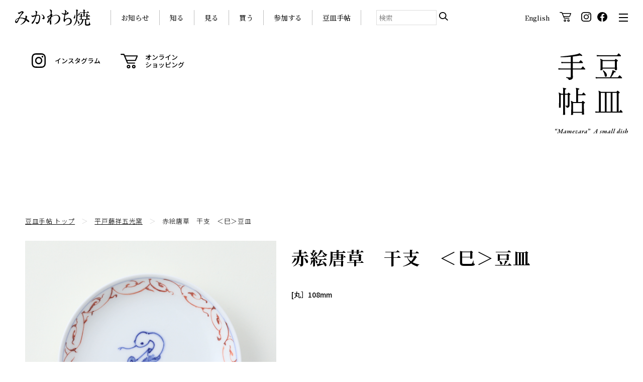

--- FILE ---
content_type: text/html; charset=UTF-8
request_url: https://www.mikawachiware.or.jp/mamezara/11-22/
body_size: 32649
content:
<!DOCTYPE html>
<html lang="ja">
<head>
<!-- Global site tag (gtag.js) - Google Analytics -->
<script async src="https://www.googletagmanager.com/gtag/js?id=G-M85WQDLCY1"></script>
<script>
  window.dataLayer = window.dataLayer || [];
  function gtag(){dataLayer.push(arguments);}
  gtag('js', new Date());

  gtag('config', 'G-M85WQDLCY1');
</script>
<!-- Global site tag (gtag.js) - Google Analytics -->
<script async src="https://www.googletagmanager.com/gtag/js?id=G-YW9GF7NN02"></script>
<script>
  window.dataLayer = window.dataLayer || [];
  function gtag(){dataLayer.push(arguments);}
  gtag('js', new Date());

  gtag('config', 'G-YW9GF7NN02');
</script>
  <meta name="viewport" content="width=device-width">
  <meta http-equiv="Content-Type" content="text/html; charset=utf-8">

  <link rel="start" href="みかわち焼 三川内焼- 総合サイト" title="みかわち焼 三川内焼- 総合サイト">

<!-- Favicon -->
<link rel="apple-touch-icon" sizes="180x180" href="/favicon/apple-touch-icon.png">
<link rel="icon" type="image/png" sizes="32x32" href="/favicon/favicon-32x32.png">
<link rel="icon" type="image/png" sizes="16x16" href="/favicon/favicon-16x16.png">
<link rel="manifest" href="/favicon/site.webmanifest">
<link rel="mask-icon" href="/favicon/safari-pinned-tab.svg" color="#5bbad5">
<meta name="msapplication-TileColor" content="#da532c">
<meta name="theme-color" content="#ffffff">


  <!-- OGP -->
  <meta name="description" content="19世紀、｢Hirado｣（平戸焼）の名で ヨーロッパを魅了した、長崎デザイン。">
  <meta property="og:url" content="みかわち焼 三川内焼- 総合サイト">
  <meta property="og:type" content="website">
  <meta property="og:image" content="https://www.mikawachiware.or.jp/wp/wp-content/themes/mikawachi/assets/images/ogp.jpg">
  <meta property="og:description" content="19世紀、｢Hirado｣（平戸焼）の名で ヨーロッパを魅了した、長崎デザイン。">
  <meta name="twitter:description" content="19世紀、｢Hirado｣（平戸焼）の名で ヨーロッパを魅了した、長崎デザイン。">
  <meta name="twitter:image" content="https://www.mikawachiware.or.jp/wp/wp-content/themes/mikawachi/assets/images/ogp.jpg">

  <!-- title -->
  		<meta property="og:title" content="赤絵唐草　干支　＜巳＞豆皿 ｜  みかわち焼 三川内焼- 総合サイト">
		<meta name="twitter:title" content="赤絵唐草　干支　＜巳＞豆皿 ｜  みかわち焼 三川内焼- 総合サイト">
		<title>赤絵唐草　干支　＜巳＞豆皿 ｜ みかわち焼 三川内焼- 総合サイト</title>
  	<link rel="stylesheet" href="https://www.mikawachiware.or.jp/wp/wp-content/themes/mikawachi/assets/css/main.css?ver=1768700400" type="text/css">
	<link rel="stylesheet" href="https://www.mikawachiware.or.jp/wp/wp-content/themes/mikawachi/assets/css/OnlineShop.css" type="text/css">
	<link rel="stylesheet" href="https://www.mikawachiware.or.jp/wp/wp-content/themes/mikawachi/assets/css/Customize.css" type="text/css">
	<script src="https://www.mikawachiware.or.jp/wp/wp-content/themes/mikawachi/assets/js/lib/lazysizes.min.js"></script>
	<script>
    window.lazySizesConfig = {
      addClasses: true
    };
	</script>

	<script src="https://cdn.jsdelivr.net/npm/jquery@3.5.1/dist/jquery.min.js"></script>

    <link rel="stylesheet" href="https://www.mikawachiware.or.jp/wp/wp-content/themes/mikawachi/assets/css/lity.css">
    <script src="https://www.mikawachiware.or.jp/wp/wp-content/themes/mikawachi/assets/js/lib/lity.js"></script>
    
	<link rel="stylesheet" href="https://cdn.jsdelivr.net/gh/fancyapps/fancybox@3.5.7/dist/jquery.fancybox.min.css" />
	<script src="https://cdn.jsdelivr.net/gh/fancyapps/fancybox@3.5.7/dist/jquery.fancybox.min.js"></script>
  <meta name='robots' content='max-image-preview:large' />
<link rel="alternate" title="oEmbed (JSON)" type="application/json+oembed" href="https://www.mikawachiware.or.jp/wp-json/oembed/1.0/embed?url=https%3A%2F%2Fwww.mikawachiware.or.jp%2Fmamezara%2F11-22%2F" />
<link rel="alternate" title="oEmbed (XML)" type="text/xml+oembed" href="https://www.mikawachiware.or.jp/wp-json/oembed/1.0/embed?url=https%3A%2F%2Fwww.mikawachiware.or.jp%2Fmamezara%2F11-22%2F&#038;format=xml" />
<style id='wp-img-auto-sizes-contain-inline-css' type='text/css'>
img:is([sizes=auto i],[sizes^="auto," i]){contain-intrinsic-size:3000px 1500px}
/*# sourceURL=wp-img-auto-sizes-contain-inline-css */
</style>
<style id='wp-emoji-styles-inline-css' type='text/css'>

	img.wp-smiley, img.emoji {
		display: inline !important;
		border: none !important;
		box-shadow: none !important;
		height: 1em !important;
		width: 1em !important;
		margin: 0 0.07em !important;
		vertical-align: -0.1em !important;
		background: none !important;
		padding: 0 !important;
	}
/*# sourceURL=wp-emoji-styles-inline-css */
</style>
<style id='wp-block-library-inline-css' type='text/css'>
:root{--wp-block-synced-color:#7a00df;--wp-block-synced-color--rgb:122,0,223;--wp-bound-block-color:var(--wp-block-synced-color);--wp-editor-canvas-background:#ddd;--wp-admin-theme-color:#007cba;--wp-admin-theme-color--rgb:0,124,186;--wp-admin-theme-color-darker-10:#006ba1;--wp-admin-theme-color-darker-10--rgb:0,107,160.5;--wp-admin-theme-color-darker-20:#005a87;--wp-admin-theme-color-darker-20--rgb:0,90,135;--wp-admin-border-width-focus:2px}@media (min-resolution:192dpi){:root{--wp-admin-border-width-focus:1.5px}}.wp-element-button{cursor:pointer}:root .has-very-light-gray-background-color{background-color:#eee}:root .has-very-dark-gray-background-color{background-color:#313131}:root .has-very-light-gray-color{color:#eee}:root .has-very-dark-gray-color{color:#313131}:root .has-vivid-green-cyan-to-vivid-cyan-blue-gradient-background{background:linear-gradient(135deg,#00d084,#0693e3)}:root .has-purple-crush-gradient-background{background:linear-gradient(135deg,#34e2e4,#4721fb 50%,#ab1dfe)}:root .has-hazy-dawn-gradient-background{background:linear-gradient(135deg,#faaca8,#dad0ec)}:root .has-subdued-olive-gradient-background{background:linear-gradient(135deg,#fafae1,#67a671)}:root .has-atomic-cream-gradient-background{background:linear-gradient(135deg,#fdd79a,#004a59)}:root .has-nightshade-gradient-background{background:linear-gradient(135deg,#330968,#31cdcf)}:root .has-midnight-gradient-background{background:linear-gradient(135deg,#020381,#2874fc)}:root{--wp--preset--font-size--normal:16px;--wp--preset--font-size--huge:42px}.has-regular-font-size{font-size:1em}.has-larger-font-size{font-size:2.625em}.has-normal-font-size{font-size:var(--wp--preset--font-size--normal)}.has-huge-font-size{font-size:var(--wp--preset--font-size--huge)}.has-text-align-center{text-align:center}.has-text-align-left{text-align:left}.has-text-align-right{text-align:right}.has-fit-text{white-space:nowrap!important}#end-resizable-editor-section{display:none}.aligncenter{clear:both}.items-justified-left{justify-content:flex-start}.items-justified-center{justify-content:center}.items-justified-right{justify-content:flex-end}.items-justified-space-between{justify-content:space-between}.screen-reader-text{border:0;clip-path:inset(50%);height:1px;margin:-1px;overflow:hidden;padding:0;position:absolute;width:1px;word-wrap:normal!important}.screen-reader-text:focus{background-color:#ddd;clip-path:none;color:#444;display:block;font-size:1em;height:auto;left:5px;line-height:normal;padding:15px 23px 14px;text-decoration:none;top:5px;width:auto;z-index:100000}html :where(.has-border-color){border-style:solid}html :where([style*=border-top-color]){border-top-style:solid}html :where([style*=border-right-color]){border-right-style:solid}html :where([style*=border-bottom-color]){border-bottom-style:solid}html :where([style*=border-left-color]){border-left-style:solid}html :where([style*=border-width]){border-style:solid}html :where([style*=border-top-width]){border-top-style:solid}html :where([style*=border-right-width]){border-right-style:solid}html :where([style*=border-bottom-width]){border-bottom-style:solid}html :where([style*=border-left-width]){border-left-style:solid}html :where(img[class*=wp-image-]){height:auto;max-width:100%}:where(figure){margin:0 0 1em}html :where(.is-position-sticky){--wp-admin--admin-bar--position-offset:var(--wp-admin--admin-bar--height,0px)}@media screen and (max-width:600px){html :where(.is-position-sticky){--wp-admin--admin-bar--position-offset:0px}}

/*# sourceURL=wp-block-library-inline-css */
</style><style id='global-styles-inline-css' type='text/css'>
:root{--wp--preset--aspect-ratio--square: 1;--wp--preset--aspect-ratio--4-3: 4/3;--wp--preset--aspect-ratio--3-4: 3/4;--wp--preset--aspect-ratio--3-2: 3/2;--wp--preset--aspect-ratio--2-3: 2/3;--wp--preset--aspect-ratio--16-9: 16/9;--wp--preset--aspect-ratio--9-16: 9/16;--wp--preset--color--black: #000000;--wp--preset--color--cyan-bluish-gray: #abb8c3;--wp--preset--color--white: #ffffff;--wp--preset--color--pale-pink: #f78da7;--wp--preset--color--vivid-red: #cf2e2e;--wp--preset--color--luminous-vivid-orange: #ff6900;--wp--preset--color--luminous-vivid-amber: #fcb900;--wp--preset--color--light-green-cyan: #7bdcb5;--wp--preset--color--vivid-green-cyan: #00d084;--wp--preset--color--pale-cyan-blue: #8ed1fc;--wp--preset--color--vivid-cyan-blue: #0693e3;--wp--preset--color--vivid-purple: #9b51e0;--wp--preset--gradient--vivid-cyan-blue-to-vivid-purple: linear-gradient(135deg,rgb(6,147,227) 0%,rgb(155,81,224) 100%);--wp--preset--gradient--light-green-cyan-to-vivid-green-cyan: linear-gradient(135deg,rgb(122,220,180) 0%,rgb(0,208,130) 100%);--wp--preset--gradient--luminous-vivid-amber-to-luminous-vivid-orange: linear-gradient(135deg,rgb(252,185,0) 0%,rgb(255,105,0) 100%);--wp--preset--gradient--luminous-vivid-orange-to-vivid-red: linear-gradient(135deg,rgb(255,105,0) 0%,rgb(207,46,46) 100%);--wp--preset--gradient--very-light-gray-to-cyan-bluish-gray: linear-gradient(135deg,rgb(238,238,238) 0%,rgb(169,184,195) 100%);--wp--preset--gradient--cool-to-warm-spectrum: linear-gradient(135deg,rgb(74,234,220) 0%,rgb(151,120,209) 20%,rgb(207,42,186) 40%,rgb(238,44,130) 60%,rgb(251,105,98) 80%,rgb(254,248,76) 100%);--wp--preset--gradient--blush-light-purple: linear-gradient(135deg,rgb(255,206,236) 0%,rgb(152,150,240) 100%);--wp--preset--gradient--blush-bordeaux: linear-gradient(135deg,rgb(254,205,165) 0%,rgb(254,45,45) 50%,rgb(107,0,62) 100%);--wp--preset--gradient--luminous-dusk: linear-gradient(135deg,rgb(255,203,112) 0%,rgb(199,81,192) 50%,rgb(65,88,208) 100%);--wp--preset--gradient--pale-ocean: linear-gradient(135deg,rgb(255,245,203) 0%,rgb(182,227,212) 50%,rgb(51,167,181) 100%);--wp--preset--gradient--electric-grass: linear-gradient(135deg,rgb(202,248,128) 0%,rgb(113,206,126) 100%);--wp--preset--gradient--midnight: linear-gradient(135deg,rgb(2,3,129) 0%,rgb(40,116,252) 100%);--wp--preset--font-size--small: 13px;--wp--preset--font-size--medium: 20px;--wp--preset--font-size--large: 36px;--wp--preset--font-size--x-large: 42px;--wp--preset--spacing--20: 0.44rem;--wp--preset--spacing--30: 0.67rem;--wp--preset--spacing--40: 1rem;--wp--preset--spacing--50: 1.5rem;--wp--preset--spacing--60: 2.25rem;--wp--preset--spacing--70: 3.38rem;--wp--preset--spacing--80: 5.06rem;--wp--preset--shadow--natural: 6px 6px 9px rgba(0, 0, 0, 0.2);--wp--preset--shadow--deep: 12px 12px 50px rgba(0, 0, 0, 0.4);--wp--preset--shadow--sharp: 6px 6px 0px rgba(0, 0, 0, 0.2);--wp--preset--shadow--outlined: 6px 6px 0px -3px rgb(255, 255, 255), 6px 6px rgb(0, 0, 0);--wp--preset--shadow--crisp: 6px 6px 0px rgb(0, 0, 0);}:where(.is-layout-flex){gap: 0.5em;}:where(.is-layout-grid){gap: 0.5em;}body .is-layout-flex{display: flex;}.is-layout-flex{flex-wrap: wrap;align-items: center;}.is-layout-flex > :is(*, div){margin: 0;}body .is-layout-grid{display: grid;}.is-layout-grid > :is(*, div){margin: 0;}:where(.wp-block-columns.is-layout-flex){gap: 2em;}:where(.wp-block-columns.is-layout-grid){gap: 2em;}:where(.wp-block-post-template.is-layout-flex){gap: 1.25em;}:where(.wp-block-post-template.is-layout-grid){gap: 1.25em;}.has-black-color{color: var(--wp--preset--color--black) !important;}.has-cyan-bluish-gray-color{color: var(--wp--preset--color--cyan-bluish-gray) !important;}.has-white-color{color: var(--wp--preset--color--white) !important;}.has-pale-pink-color{color: var(--wp--preset--color--pale-pink) !important;}.has-vivid-red-color{color: var(--wp--preset--color--vivid-red) !important;}.has-luminous-vivid-orange-color{color: var(--wp--preset--color--luminous-vivid-orange) !important;}.has-luminous-vivid-amber-color{color: var(--wp--preset--color--luminous-vivid-amber) !important;}.has-light-green-cyan-color{color: var(--wp--preset--color--light-green-cyan) !important;}.has-vivid-green-cyan-color{color: var(--wp--preset--color--vivid-green-cyan) !important;}.has-pale-cyan-blue-color{color: var(--wp--preset--color--pale-cyan-blue) !important;}.has-vivid-cyan-blue-color{color: var(--wp--preset--color--vivid-cyan-blue) !important;}.has-vivid-purple-color{color: var(--wp--preset--color--vivid-purple) !important;}.has-black-background-color{background-color: var(--wp--preset--color--black) !important;}.has-cyan-bluish-gray-background-color{background-color: var(--wp--preset--color--cyan-bluish-gray) !important;}.has-white-background-color{background-color: var(--wp--preset--color--white) !important;}.has-pale-pink-background-color{background-color: var(--wp--preset--color--pale-pink) !important;}.has-vivid-red-background-color{background-color: var(--wp--preset--color--vivid-red) !important;}.has-luminous-vivid-orange-background-color{background-color: var(--wp--preset--color--luminous-vivid-orange) !important;}.has-luminous-vivid-amber-background-color{background-color: var(--wp--preset--color--luminous-vivid-amber) !important;}.has-light-green-cyan-background-color{background-color: var(--wp--preset--color--light-green-cyan) !important;}.has-vivid-green-cyan-background-color{background-color: var(--wp--preset--color--vivid-green-cyan) !important;}.has-pale-cyan-blue-background-color{background-color: var(--wp--preset--color--pale-cyan-blue) !important;}.has-vivid-cyan-blue-background-color{background-color: var(--wp--preset--color--vivid-cyan-blue) !important;}.has-vivid-purple-background-color{background-color: var(--wp--preset--color--vivid-purple) !important;}.has-black-border-color{border-color: var(--wp--preset--color--black) !important;}.has-cyan-bluish-gray-border-color{border-color: var(--wp--preset--color--cyan-bluish-gray) !important;}.has-white-border-color{border-color: var(--wp--preset--color--white) !important;}.has-pale-pink-border-color{border-color: var(--wp--preset--color--pale-pink) !important;}.has-vivid-red-border-color{border-color: var(--wp--preset--color--vivid-red) !important;}.has-luminous-vivid-orange-border-color{border-color: var(--wp--preset--color--luminous-vivid-orange) !important;}.has-luminous-vivid-amber-border-color{border-color: var(--wp--preset--color--luminous-vivid-amber) !important;}.has-light-green-cyan-border-color{border-color: var(--wp--preset--color--light-green-cyan) !important;}.has-vivid-green-cyan-border-color{border-color: var(--wp--preset--color--vivid-green-cyan) !important;}.has-pale-cyan-blue-border-color{border-color: var(--wp--preset--color--pale-cyan-blue) !important;}.has-vivid-cyan-blue-border-color{border-color: var(--wp--preset--color--vivid-cyan-blue) !important;}.has-vivid-purple-border-color{border-color: var(--wp--preset--color--vivid-purple) !important;}.has-vivid-cyan-blue-to-vivid-purple-gradient-background{background: var(--wp--preset--gradient--vivid-cyan-blue-to-vivid-purple) !important;}.has-light-green-cyan-to-vivid-green-cyan-gradient-background{background: var(--wp--preset--gradient--light-green-cyan-to-vivid-green-cyan) !important;}.has-luminous-vivid-amber-to-luminous-vivid-orange-gradient-background{background: var(--wp--preset--gradient--luminous-vivid-amber-to-luminous-vivid-orange) !important;}.has-luminous-vivid-orange-to-vivid-red-gradient-background{background: var(--wp--preset--gradient--luminous-vivid-orange-to-vivid-red) !important;}.has-very-light-gray-to-cyan-bluish-gray-gradient-background{background: var(--wp--preset--gradient--very-light-gray-to-cyan-bluish-gray) !important;}.has-cool-to-warm-spectrum-gradient-background{background: var(--wp--preset--gradient--cool-to-warm-spectrum) !important;}.has-blush-light-purple-gradient-background{background: var(--wp--preset--gradient--blush-light-purple) !important;}.has-blush-bordeaux-gradient-background{background: var(--wp--preset--gradient--blush-bordeaux) !important;}.has-luminous-dusk-gradient-background{background: var(--wp--preset--gradient--luminous-dusk) !important;}.has-pale-ocean-gradient-background{background: var(--wp--preset--gradient--pale-ocean) !important;}.has-electric-grass-gradient-background{background: var(--wp--preset--gradient--electric-grass) !important;}.has-midnight-gradient-background{background: var(--wp--preset--gradient--midnight) !important;}.has-small-font-size{font-size: var(--wp--preset--font-size--small) !important;}.has-medium-font-size{font-size: var(--wp--preset--font-size--medium) !important;}.has-large-font-size{font-size: var(--wp--preset--font-size--large) !important;}.has-x-large-font-size{font-size: var(--wp--preset--font-size--x-large) !important;}
/*# sourceURL=global-styles-inline-css */
</style>

<style id='classic-theme-styles-inline-css' type='text/css'>
/*! This file is auto-generated */
.wp-block-button__link{color:#fff;background-color:#32373c;border-radius:9999px;box-shadow:none;text-decoration:none;padding:calc(.667em + 2px) calc(1.333em + 2px);font-size:1.125em}.wp-block-file__button{background:#32373c;color:#fff;text-decoration:none}
/*# sourceURL=/wp-includes/css/classic-themes.min.css */
</style>
<link rel="https://api.w.org/" href="https://www.mikawachiware.or.jp/wp-json/" /><link rel="alternate" title="JSON" type="application/json" href="https://www.mikawachiware.or.jp/wp-json/wp/v2/mamezara/2862" /><meta name="generator" content="WordPress 6.9" />
<link rel="canonical" href="https://www.mikawachiware.or.jp/mamezara/11-22/" />
<link rel='shortlink' href='https://www.mikawachiware.or.jp/?p=2862' />
</head>
<body>
<header class="Header">
  <h1 class="Header_logo">
		<a href="/">
			<img src="https://www.mikawachiware.or.jp/wp/wp-content/themes/mikawachi/assets/images/Logo_main.svg" alt="みかわち焼き">
		</a>
	</h1>

	<nav class="Header_nav">
		<ul>
      <li><a href="/knowledge/">お知らせ</a></li>
<li><a href="/learn/index/">知る</a></li>
<li><a href="/information/index/">見る</a></li>
<li><a href="/shopping/">買う</a></li>
<li><a href="/join/index/">参加する</a></li>
<li><a href="/mamezara/">豆皿手帖</a></li>		</ul>
	</nav><!-- //.Header_nav -->

	<div class="Header_search">
		<form method="get" id="searchform" action="https://www.mikawachiware.or.jp">
			<input type="text" name="s" id="s" placeholder="検索" value=""/>
			<button type="submit">
				<img src="https://www.mikawachiware.or.jp/wp/wp-content/themes/mikawachi/assets/images/icon_search.svg" alt="検索">
			</button>
		</form>
	</div><!-- //.Header_search -->
	<div class="Header_link">
		<ul>
			<li class="__english">
				<a href="https://www.mikawachiware.or.jp/en/" target="">
					English
				</a>
			</li>
			<li class="__cart">
				<a href="https://shop-mikawachi-ware.raku-uru.jp/" target="_blank">
					<!--					<span>三川内焼オンライン･ショップ</span>-->
					<i><img src="https://www.mikawachiware.or.jp/wp/wp-content/themes/mikawachi/assets/images/icon_cart.svg" alt=""></i>
				</a>
			</li>
			<li class="__instagram">
				<a href="https://www.instagram.com/mikawachi_ware_small_dish/" target="_blank">
					<i><img src="https://www.mikawachiware.or.jp/wp/wp-content/themes/mikawachi/assets/images/icon_instagram.svg" alt="Instagram"></i>
				</a>
			</li>
			<li class="__facebook">
				<a href="https://www.facebook.com/mikawachiyaki/" target="_blank">
					<i><img src="https://www.mikawachiware.or.jp/wp/wp-content/themes/mikawachi/assets/images/icon_facebook.svg" alt="Facebook"></i>
				</a>
			</li>
		</ul>
	</div><!-- //.Header_link -->
	<div class="Header_menuBtn">
		<!--		<b>Menu</b>-->
		<button aria-selected="false">
			<span></span>
			<span></span>
			<span></span>
		</button>
	</div><!-- //.Header_menuBtn -->
  <div class="MainMenu" aria-hidden="true">
		<div class="MainMenu_header">
			<div class="__logo">
				<a href="/"><img src="https://www.mikawachiware.or.jp/wp/wp-content/themes/mikawachi/assets/images/Logo_main_w.svg" alt="みかわち焼"></a>
			</div>
			<div class="__shop">
				<a href="https://shop-mikawachi-ware.raku-uru.jp/" target="_blank">
					<img src="https://www.mikawachiware.or.jp/wp/wp-content/themes/mikawachi/assets/images/btn_onlineshop.png" alt="三川内焼 オンライン・ショップ" class="-pc">
					<img src="https://www.mikawachiware.or.jp/wp/wp-content/themes/mikawachi/assets/images/btn_onlineshop_sp.png" alt="三川内焼 オンライン・ショップ" class="-sp">
				</a>
			</div>
		</div>

		<nav class="MenuList">
			<div class="MenuList_box">
				<div class="__head"><a href="/knowledge/index/">お知らせ</a></div>
				<ul class="__child">
					<li><a href="/knowledge/">What’s new</a></li>
					<li><a href="/knowledge/#news">ニュース</a></li>
					<li><a href="/knowledge/#calendar">イベントカレンダー</a></li>
				</ul>
			</div>

			<div class="MenuList_box">
				<div class="__head"><a href="/learn/index/">知る</a></div>
				<ul class="__child">
					<li><a href="/learn/history/">みかわち焼の歴史</a></li>
					<li><a href="/learn/technique/">みかわち焼の代表技法</a></li>
					<li><a href="/learn/museum/">三川内焼美術館</a></li>
					<li><a href="/learn/historymuseum/">うつわ歴史館</a></li>
				</ul>
			</div>

			<div class="MenuList_box">
				<div class="__head"><a href="/information/index/">見る</a></div>
				<ul class="__child">
					<li><a href="/information/guide/">ガイドマップ</a></li>
					<li><a href="/information/kilns/">窯元紹介</a></li>
				</ul>
			</div>
			<div class="MenuList_box">
				<div class="__head"><a href="/shopping/">買う</a></div>
				<ul class="__child">
					<li><a href="/shopping/#shopping1">オンラインで買う</a></li>
					<li><a href="/shopping/#shopping2">お店で買う</a></li>
				</ul>
			</div>
			<div class="MenuList_box">
				<div class="__head"><a href="/join/index/">参加する</a></div>
				<ul class="__child">
					<li><a href="/join/web/">Ｗｅｂ陶器市</a></li>
					<li><a href="/join/festival/">陶器市</a></li>
					<li><a href="/join/hamazen/">はまぜん祭り</a></li>
					<li><a href="/join/okunchi/">おくんち</a></li>
				</ul>
			</div>
			<div class="MenuList_box">
				<div class="__head"><a href="/mamezara/">豆皿手帖</a></div>
			</div>
			<div class="MenuList_box">
				<ul class="__sublink">
					<li><a href="/catalog/">アーカイブ</a></li>
					<li><a href="/links/">関連サイト</a></li>
					<li><a href="/contact/">お問い合わせ</a></li>
					<li><a href="/sitemap/">サイトマップ</a></li>
					<li><a href="/privacy-policy/">プライバシーポリシー</a></li>
					<li><a href="/terms/">特定商取引法に基づく表記</a></li>
				</ul>
			</div>
		</nav>
</div><!-- //.MainMenu --></header>  <main class="Container -full">
  <header class="ContentHead -content -noimg">
	<div class="ContentHead_wrap wrap">
		<h2 class="ContentHead_heading">
			<a href="/mamezara/"><img src="https://www.mikawachiware.or.jp/wp/wp-content/themes/mikawachi/assets/images/heading_mamezara.svg" alt="豆皿手帖"></a>
		</h2>

		<div class="ContentHead_sns">
			<ul>
				<li><a href="https://www.instagram.com/mikawachi_ware_small_dish/" target="_blank">
						<i><img src="https://www.mikawachiware.or.jp/wp/wp-content/themes/mikawachi/assets/images/icon_instagram.svg" alt="Instagram"></i>
						<span>インスタグラム</span>
					</a></li>
				<li>
					<a href="https://shop-mikawachi-ware.raku-uru.jp/" target="_blank">
						<i><img src="https://www.mikawachiware.or.jp/wp/wp-content/themes/mikawachi/assets/images/icon_cart.svg" alt=""></i>
						<span>オンライン<br>ショッピング</a></span>
				</li>
			</ul>
		</div>
	</div>
</header><!-- //.ContentHead -->      
      <div class="MamezaraItem Mamezaratopicpath"><a href="/mamezara/">豆皿手帖 トップ</a><em>＞</em><a href="/tag/平戸藤祥五光窯">平戸藤祥五光窯</a><em>＞</em><span>赤絵唐草　干支　＜巳＞豆皿</span></div>
        
      
    <article class="MamezaraItem">
        
            <figure class="MamezaraItem_img">
        <img src="https://www.mikawachiware.or.jp/wp/wp-content/uploads/2021/01/11-22_1H0A7222.jpg" alt="赤絵唐草　干支　＜巳＞豆皿" width="500" height="500">
      </figure>

      <div class="MamezaraItem_text">
        <div class="ItemData">
          <h3>赤絵唐草　干支　＜巳＞豆皿</h3>
          <div class="__price"><!-- 2,500円 <small>(税別)</small>--></div>
          <div class="__text">
            <p>[丸］108mm</p>
          </div>
        </div>

                <div class="KilnData">
            <h4 class="KilnData_name"><a href="https://www.mikawachiware.or.jp/information/kilns/hirado_tosho_goko_kiln/">平戸藤祥五光窯<span>ひらどとうしょうごこうがま</span></a></h4>
         

					 <dl class="ContentBlock_list">
             							 <div>
								 <dt>住所</dt>
								 <dd>長崎県佐世保市三川内町710</dd>
							 </div>
                          							 <div>
								 <dt>TEL/FAX</dt>
								 <dd>0956-30-8641</dd>
							 </div>
                          							 <div>
								 <dt>URL</dt>
                                 <dd><a href="http://gokougama.net/" target="_blank">http://gokougama.net/</a></dd>
							 </div>
                          					 </dl>
                 </div>
              </div>
    </article>
    <aside class="Banner">
      <div class="OnlineShopBnr Mamezara">
				<a href="https://shop-mikawachi-ware.raku-uru.jp/item-list?categoryId=39190" target="_blank">
					<img src="https://www.mikawachi-ware.or.jp/wp/wp-content/themes/mikawachi/assets/images/shopping_bnrL_online.svg" alt="三川内焼 オンラインショップ">
				</a>
			</div>
    </aside>
  </main>
<footer class="Footer">
	<div class="wrap">
		<div class="Footer_topArea">
			<h2 class="Footer_logo">
				<a href="/"><img src="https://www.mikawachiware.or.jp/wp/wp-content/themes/mikawachi/assets/images/Logo_main.svg" alt="みかわち焼き"></a>
			</h2>
			<nav class="Footer_nav">
				<ul>
          <li><a href="/knowledge/">お知らせ</a></li>
<li><a href="/learn/index/">知る</a></li>
<li><a href="/information/index/">見る</a></li>
<li><a href="/shopping/">買う</a></li>
<li><a href="/join/index/">参加する</a></li>
<li><a href="/mamezara/">豆皿手帖</a></li>				</ul>
				<div class="__shop">
					<a href="https://shop-mikawachi-ware.raku-uru.jp/" target="_blank">
						<img src="https://www.mikawachiware.or.jp/wp/wp-content/themes/mikawachi/assets/images/btn_onlineshop.png" alt="三川内焼 オンライン・ショップ" class="-pc">
						<img src="https://www.mikawachiware.or.jp/wp/wp-content/themes/mikawachi/assets/images/btn_onlineshop_sp.png" alt="三川内焼 オンライン・ショップ" class="-sp">
					</a>
				</div>
			</nav><!-- //.Header_nav -->
		</div>
		<nav class="Footer_subnav">
			<ul>
				<li><a href="/catalog/">アーカイブ</a></li>
				<li><a href="/links/">関連サイト</a></li>
				<li><a href="/contact/">お問い合わせ</a></li>
				<li><a href="/sitemap/">サイトマップ</a></li>
				<li><a href="/privacy-policy/">プライバシーポリシー</a></li>
				<li><a href="/terms/">特定商取引法に基づく表記</a></li>
			</ul>
		</nav><!-- //.Footer_subnav -->
		<div class="Footer_address">
			<h3>三川内陶磁器工業協同組合</h3>
			<p>
				〒859-3151長崎県佐世保市三川内本町343<br>
				TEL：0956-30-8311 ／ FAX：0956-30-8312<br>
				受付時間／9:00～17:00（土・日・祝日は除く）
			</p>
		</div><!-- //.Footer_address -->
		<div class="Footer_copyright">
			<small>©2020 Mikawachi ware, All Right Reserved.</small>
		</div>
	</div><!-- //.wrap -->
</footer>

<script type="speculationrules">
{"prefetch":[{"source":"document","where":{"and":[{"href_matches":"/*"},{"not":{"href_matches":["/wp/wp-*.php","/wp/wp-admin/*","/wp/wp-content/uploads/*","/wp/wp-content/*","/wp/wp-content/plugins/*","/wp/wp-content/themes/mikawachi/*","/*\\?(.+)"]}},{"not":{"selector_matches":"a[rel~=\"nofollow\"]"}},{"not":{"selector_matches":".no-prefetch, .no-prefetch a"}}]},"eagerness":"conservative"}]}
</script>
<script id="wp-emoji-settings" type="application/json">
{"baseUrl":"https://s.w.org/images/core/emoji/17.0.2/72x72/","ext":".png","svgUrl":"https://s.w.org/images/core/emoji/17.0.2/svg/","svgExt":".svg","source":{"concatemoji":"https://www.mikawachiware.or.jp/wp/wp-includes/js/wp-emoji-release.min.js?ver=6.9"}}
</script>
<script type="module">
/* <![CDATA[ */
/*! This file is auto-generated */
const a=JSON.parse(document.getElementById("wp-emoji-settings").textContent),o=(window._wpemojiSettings=a,"wpEmojiSettingsSupports"),s=["flag","emoji"];function i(e){try{var t={supportTests:e,timestamp:(new Date).valueOf()};sessionStorage.setItem(o,JSON.stringify(t))}catch(e){}}function c(e,t,n){e.clearRect(0,0,e.canvas.width,e.canvas.height),e.fillText(t,0,0);t=new Uint32Array(e.getImageData(0,0,e.canvas.width,e.canvas.height).data);e.clearRect(0,0,e.canvas.width,e.canvas.height),e.fillText(n,0,0);const a=new Uint32Array(e.getImageData(0,0,e.canvas.width,e.canvas.height).data);return t.every((e,t)=>e===a[t])}function p(e,t){e.clearRect(0,0,e.canvas.width,e.canvas.height),e.fillText(t,0,0);var n=e.getImageData(16,16,1,1);for(let e=0;e<n.data.length;e++)if(0!==n.data[e])return!1;return!0}function u(e,t,n,a){switch(t){case"flag":return n(e,"\ud83c\udff3\ufe0f\u200d\u26a7\ufe0f","\ud83c\udff3\ufe0f\u200b\u26a7\ufe0f")?!1:!n(e,"\ud83c\udde8\ud83c\uddf6","\ud83c\udde8\u200b\ud83c\uddf6")&&!n(e,"\ud83c\udff4\udb40\udc67\udb40\udc62\udb40\udc65\udb40\udc6e\udb40\udc67\udb40\udc7f","\ud83c\udff4\u200b\udb40\udc67\u200b\udb40\udc62\u200b\udb40\udc65\u200b\udb40\udc6e\u200b\udb40\udc67\u200b\udb40\udc7f");case"emoji":return!a(e,"\ud83e\u1fac8")}return!1}function f(e,t,n,a){let r;const o=(r="undefined"!=typeof WorkerGlobalScope&&self instanceof WorkerGlobalScope?new OffscreenCanvas(300,150):document.createElement("canvas")).getContext("2d",{willReadFrequently:!0}),s=(o.textBaseline="top",o.font="600 32px Arial",{});return e.forEach(e=>{s[e]=t(o,e,n,a)}),s}function r(e){var t=document.createElement("script");t.src=e,t.defer=!0,document.head.appendChild(t)}a.supports={everything:!0,everythingExceptFlag:!0},new Promise(t=>{let n=function(){try{var e=JSON.parse(sessionStorage.getItem(o));if("object"==typeof e&&"number"==typeof e.timestamp&&(new Date).valueOf()<e.timestamp+604800&&"object"==typeof e.supportTests)return e.supportTests}catch(e){}return null}();if(!n){if("undefined"!=typeof Worker&&"undefined"!=typeof OffscreenCanvas&&"undefined"!=typeof URL&&URL.createObjectURL&&"undefined"!=typeof Blob)try{var e="postMessage("+f.toString()+"("+[JSON.stringify(s),u.toString(),c.toString(),p.toString()].join(",")+"));",a=new Blob([e],{type:"text/javascript"});const r=new Worker(URL.createObjectURL(a),{name:"wpTestEmojiSupports"});return void(r.onmessage=e=>{i(n=e.data),r.terminate(),t(n)})}catch(e){}i(n=f(s,u,c,p))}t(n)}).then(e=>{for(const n in e)a.supports[n]=e[n],a.supports.everything=a.supports.everything&&a.supports[n],"flag"!==n&&(a.supports.everythingExceptFlag=a.supports.everythingExceptFlag&&a.supports[n]);var t;a.supports.everythingExceptFlag=a.supports.everythingExceptFlag&&!a.supports.flag,a.supports.everything||((t=a.source||{}).concatemoji?r(t.concatemoji):t.wpemoji&&t.twemoji&&(r(t.twemoji),r(t.wpemoji)))});
//# sourceURL=https://www.mikawachiware.or.jp/wp/wp-includes/js/wp-emoji-loader.min.js
/* ]]> */
</script>
<script src="https://ajax.googleapis.com/ajax/libs/jquery/3.5.1/jquery.min.js"></script>
<script src="https://www.mikawachiware.or.jp/wp/wp-content/themes/mikawachi/assets/js/main.js?ver=1768700400"></script>
<script type="text/javascript" src="//cdn.jsdelivr.net/npm/slick-carousel@1.8.1/slick/slick.min.js"></script>
<script src="https://www.mikawachiware.or.jp/wp/wp-content/themes/mikawachi/assets/js/slider.js"></script>
</body>
</html>


--- FILE ---
content_type: image/svg+xml
request_url: https://www.mikawachiware.or.jp/wp/wp-content/themes/mikawachi/assets/images/icon_facebook.svg
body_size: 285
content:
<svg xmlns="http://www.w3.org/2000/svg" viewBox="0 0 167.657 166.959"><path d="M83.829 0a83.783 83.783 0 00-13.981 166.4v-65.082H49.626V77.9h20.222V60.629c0-20.037 12.238-30.956 30.115-30.956a166.885 166.885 0 0118.056.919v20.944l-12.4.006c-9.72 0-11.594 4.618-11.594 11.4v14.944h23.193l-3.025 23.42H94.026v65.653A83.788 83.788 0 0083.829 0z" fill="#010002"/></svg>

--- FILE ---
content_type: image/svg+xml
request_url: https://www.mikawachiware.or.jp/wp/wp-content/themes/mikawachi/assets/images/heading_mamezara.svg
body_size: 17063
content:
<svg id="heading_mamezara" xmlns="http://www.w3.org/2000/svg" width="198.041" height="219.088" viewBox="0 0 198.041 219.088">
  <path id="heading_mamezara-2" data-name="heading_mamezara" d="M7.176,217c0-.18-.36-.216-.522-.2A3.164,3.164,0,0,0,3.9,219.626a1.435,1.435,0,0,0,1.332,1.548,1.051,1.051,0,0,0,1.1-.846.447.447,0,0,0-.216-.288.968.968,0,0,1-.684-.918c0-.738.738-1.368,1.368-1.71.2-.11.376-.27.376-.41Zm3.258-.018c0-.18-.324-.234-.486-.2a3.267,3.267,0,0,0-2.826,2.9,1.362,1.362,0,0,0,1.314,1.49,1.074,1.074,0,0,0,1.116-.846.393.393,0,0,0-.27-.306.854.854,0,0,1-.63-.9,2.261,2.261,0,0,1,1.386-1.728c.288-.144.4-.252.4-.414Zm2.018,1c0,.126.2.2.5.252a6.434,6.434,0,0,1,.774.144c.54.126.864.576.45,1.656-.306.828-2.484,6.318-2.952,7.4a1.9,1.9,0,0,1-1.834,1.348c-.36.054-.522.126-.522.288,0,.09.162.234.468.234.738,0,1.368-.108,2.3-.108.756,0,1.1.054,1.476.054.324,0,.558-.108.558-.234,0-.144-.126-.234-.5-.306-.99-.18-1.1-.738-.72-2.232a42.754,42.754,0,0,1,2.142-5.76c.09-.18.18-.126.234-.018a40.458,40.458,0,0,1,.774,4.86c.126.972.234,2.106.252,2.862.018.36.09.63.342.63.126,0,.36-.18.648-.648.468-.756.954-1.746,1.782-3.006.792-1.188,3.114-4.482,3.852-5.256.144-.144.324-.162.252.054-.58,2.142-1.68,5.886-2.146,7.326a1.49,1.49,0,0,1-1.26,1.224c-.4.072-.54.162-.54.324s.216.216.558.216c.558,0,1.044-.09,1.692-.09.774,0,2.466.09,2.862.09.288,0,.5-.09.5-.2,0-.126-.054-.252-.522-.342-.842-.16-1.04-.466-.86-1.548a55.191,55.191,0,0,1,1.908-7.668,1.573,1.573,0,0,1,1.422-1.278c.414-.054.666-.144.666-.324,0-.108-.144-.216-.5-.216-.594,0-2.376.09-2.916.09a.644.644,0,0,0-.45.306,12.248,12.248,0,0,1-1.516,2.29c-.81.954-2.772,3.636-3.618,4.842-.054.09-.18.144-.234,0a16.567,16.567,0,0,1-.5-2.3c-.252-1.422-.576-3.1-.774-4.7-.054-.378-.216-.45-.342-.45-.09,0-.45.018-.738.018-.828,0-2.07-.072-2.34-.072-.332,0-.632.05-.632.248Zm19.4,4.158a1.608,1.608,0,0,0-.684.27,15.172,15.172,0,0,0-4.116,4.41,3.968,3.968,0,0,0-.738,1.89c0,.45.63.774.954.774.918,0,2.43-1.062,3.852-2.646.09-.108.2.036.126.18a12.117,12.117,0,0,0-.63,1.764.8.8,0,0,0,.882.7,3.692,3.692,0,0,0,2.88-1.944.9.9,0,0,0,.162-.486c0-.144-.126-.234-.27-.072a2.85,2.85,0,0,1-1.476,1.008c-.162,0-.4-.108-.288-.45.45-1.422,1.53-4.086,1.926-5.112a.408.408,0,0,0-.018-.342,2.292,2.292,0,0,0-.972-.324.557.557,0,0,0-.342.162c-.09.162-.2.342-.306.522-.036.072-.144.108-.18.072a1.741,1.741,0,0,0-.762-.376Zm-.324,1.17a1.166,1.166,0,0,1,.63.324.579.579,0,0,1-.036.45,13.127,13.127,0,0,1-1.818,2.826c-.684.792-1.224,1.134-1.494,1.134-.18,0-.378-.216-.378-.648a5.965,5.965,0,0,1,1.26-3.042,2.371,2.371,0,0,1,1.838-1.044Zm7.724-1.44a2.687,2.687,0,0,0-2.772,1.746c-.072.27.018.432.108.432a.624.624,0,0,0,.306-.18,2.91,2.91,0,0,1,1.386-.882c.288,0,.27.2.162.45-.774,1.674-1.674,3.87-2.142,4.824a1.989,1.989,0,0,0-.162.7.839.839,0,0,0,.792.522c.126,0,.324-.216.594-.558a29.634,29.634,0,0,0,1.746-2.682c1.512-2.484,2.556-3.528,3.15-3.528.252,0,.378.234.288.612-.036.288-1.728,3.978-2.25,5.328a.944.944,0,0,0-.072.486.619.619,0,0,0,.522.342,1.91,1.91,0,0,0,1.188-.72c.5-.864,1.314-2.286,2.2-3.6.936-1.386,1.818-2.448,2.412-2.448.288,0,.468.378.144,1.026-.252.54-2.3,4.77-2.394,5.022a.355.355,0,0,0,0,.378.983.983,0,0,0,.666.342,6.591,6.591,0,0,0,3.29-1.816,1.682,1.682,0,0,0,.684-1.062c0-.108-.162-.144-.288-.036a5.906,5.906,0,0,1-1.926,1.17.143.143,0,0,1-.09-.216c.4-.828,1.332-2.844,1.62-3.348a3.4,3.4,0,0,0,.252-1.134,1.077,1.077,0,0,0-1.114-1.17,3.168,3.168,0,0,0-1.836.81,15.819,15.819,0,0,0-1.764,1.944c-.108.126-.216.09-.144-.09a4.567,4.567,0,0,0,.522-1.674,1.074,1.074,0,0,0-1.044-.99,2.6,2.6,0,0,0-1.638.576,15.3,15.3,0,0,0-2.178,2.3c-.216.252-.4.2-.288-.018.216-.45.792-1.818.864-1.98.072-.252.072-.558-.09-.684a1.415,1.415,0,0,0-.7-.194Zm16.308,0a4.469,4.469,0,0,0-2.9,1.44,6.89,6.89,0,0,0-1.836,4.05,2.054,2.054,0,0,0,1.658,2.088,4.531,4.531,0,0,0,3.33-1.746,1.18,1.18,0,0,0,.234-.54.135.135,0,0,0-.126-.126c-.126,0-.27.144-.432.27a3.1,3.1,0,0,1-1.908.9c-.432,0-.846-.36-.846-1.062a3.688,3.688,0,0,1,.162-1.08c.054-.162.108-.252.252-.288a13.364,13.364,0,0,0,2.322-.756c.9-.432,1.62-1.062,1.62-1.908,0-.522-.378-1.242-1.53-1.242Zm-.216.5c.18,0,.324.162.324.5a3.271,3.271,0,0,1-2.394,2.394c-.108.036-.126-.09-.108-.18.36-1.252,1.386-2.71,2.178-2.71Zm6.138-.5a3.038,3.038,0,0,0-1.674.81,2.917,2.917,0,0,0-1.134,1.616c0,.216.072.558.27.558a1.575,1.575,0,0,0,.756-.378c.126-.108.162-.144.126-.252a3.294,3.294,0,0,1-.09-.774.426.426,0,0,1,.486-.4,8.877,8.877,0,0,1,1.692.486,5.3,5.3,0,0,0,.99.2c.054,0,.09,0,.054.072-.126.288-3.42,3.186-4.482,4.176a1.543,1.543,0,0,0-.648,1.032.553.553,0,0,0,.342.468.279.279,0,0,0,.182-.126,4.236,4.236,0,0,1,.414-.7.935.935,0,0,1,.686-.326c.306,0,.522.09,1.206.612a3.267,3.267,0,0,0,1.476.81,3.173,3.173,0,0,0,1.742-.738c.558-.432,1.224-1.08,1.224-1.746.018-.522-.27-.936-.684-.936-.108,0-.216.072-.2.144a5.372,5.372,0,0,1,.072.594c0,.738-.072,1.3-.81,1.3a2.04,2.04,0,0,1-1.044-.4,3.71,3.71,0,0,0-1.944-.81c-.09,0-.126-.072-.036-.162.666-.738,4.23-3.87,5.022-4.554a.768.768,0,0,0,.252-.432.231.231,0,0,0-.216-.2c-.108,0-.2.036-.414.2a2.031,2.031,0,0,1-1.1.486,1.622,1.622,0,0,1-.738-.18,4.418,4.418,0,0,0-1.778-.45Zm10.728.27a1.608,1.608,0,0,0-.684.27,15.172,15.172,0,0,0-4.122,4.41,3.968,3.968,0,0,0-.738,1.89c0,.45.63.774.954.774.918,0,2.43-1.062,3.852-2.646.09-.108.2.036.126.18a12.119,12.119,0,0,0-.63,1.764.8.8,0,0,0,.882.7,3.692,3.692,0,0,0,2.88-1.944.9.9,0,0,0,.162-.486c0-.144-.126-.234-.27-.072a2.85,2.85,0,0,1-1.476,1.008c-.162,0-.4-.108-.288-.45.45-1.422,1.53-4.086,1.926-5.112a.408.408,0,0,0-.018-.342,2.292,2.292,0,0,0-.972-.324.557.557,0,0,0-.342.164c-.09.162-.2.342-.306.522-.036.072-.144.108-.18.072a1.741,1.741,0,0,0-.756-.378Zm-.324,1.17a1.166,1.166,0,0,1,.63.324.579.579,0,0,1-.036.45,13.127,13.127,0,0,1-1.818,2.826c-.684.792-1.224,1.134-1.494,1.134-.18,0-.378-.216-.378-.648a5.965,5.965,0,0,1,1.262-3.042,2.371,2.371,0,0,1,1.834-1.044Zm7.038-1.44a2.624,2.624,0,0,0-2.232,1.872c-.108.306-.036.558.108.558.072,0,.2-.126.36-.288.432-.486.774-.63.954-.63.2,0,.36.162.18.684-.576,1.8-1.35,3.78-1.674,4.77a.722.722,0,0,0,0,.342c.108.2.54.306.7.306.414,0,.648-.216.918-.684.378-.648,1.584-3.33,2.358-4.68.432-.72.684-.9.864-.9.162,0,.324.414.432.882a.276.276,0,0,0,.306.27,1.774,1.774,0,0,0,1.1-1.638.8.8,0,0,0-.81-.864c-.486,0-.99.234-1.656,1.008a17.992,17.992,0,0,0-1.206,1.674c-.2.324-.306.252-.216-.018a6,6,0,0,0,.432-1.692.942.942,0,0,0-.918-.972Zm9.45.27a1.608,1.608,0,0,0-.684.27,15.172,15.172,0,0,0-4.122,4.41,3.968,3.968,0,0,0-.738,1.89c0,.45.63.774.954.774.918,0,2.43-1.062,3.852-2.646.09-.108.2.036.126.18a12.118,12.118,0,0,0-.63,1.764.8.8,0,0,0,.882.7,3.692,3.692,0,0,0,2.88-1.944.9.9,0,0,0,.162-.486c0-.144-.126-.234-.27-.072a2.85,2.85,0,0,1-1.476,1.008c-.162,0-.4-.108-.288-.45.45-1.422,1.53-4.086,1.926-5.112a.408.408,0,0,0-.018-.342,2.292,2.292,0,0,0-.972-.324.557.557,0,0,0-.342.162c-.09.162-.2.342-.306.522-.036.072-.144.108-.18.072a1.741,1.741,0,0,0-.756-.376Zm-.322,1.17a1.166,1.166,0,0,1,.63.324.579.579,0,0,1-.036.45,13.128,13.128,0,0,1-1.818,2.826c-.684.792-1.224,1.134-1.494,1.134-.18,0-.378-.216-.378-.648a5.965,5.965,0,0,1,1.26-3.042,2.371,2.371,0,0,1,1.836-1.044Zm8.35-2.376c0,.2.36.216.522.2a3.164,3.164,0,0,0,2.754-2.826,1.407,1.407,0,0,0-1.332-1.53,1.048,1.048,0,0,0-1.08.828.4.4,0,0,0,.216.288.974.974,0,0,1,.684.936c0,.72-.738,1.35-1.368,1.71C96.582,220.652,96.4,220.814,96.4,220.94Zm-3.258.018c0,.18.324.234.486.216a3.3,3.3,0,0,0,2.844-2.916,1.36,1.36,0,0,0-1.332-1.476,1.071,1.071,0,0,0-1.1.828.393.393,0,0,0,.27.306.862.862,0,0,1,.63.918,2.319,2.319,0,0,1-1.384,1.728c-.288.14-.414.252-.414.4Zm26.406-3.51a.674.674,0,0,0-.4.216,2.09,2.09,0,0,1-1.566.63c-.054,0-.216.162-.252.216a6.068,6.068,0,0,1-.774,1.008c-1.35,1.692-4.14,5.184-6.624,7.9a3.341,3.341,0,0,1-2.34,1.314c-.342.054-.576.144-.576.288,0,.162.144.27.594.27.2,0,1.008-.09,1.692-.09.864,0,1.3.072,2.034.072.234,0,.486-.09.486-.252,0-.108-.144-.2-.324-.252-.9-.2-.918-.738-.54-1.35a18.543,18.543,0,0,1,1.674-2.16,1.451,1.451,0,0,1,.72-.45c.594-.09,2.2-.18,2.5-.18.2,0,.234.108.216.252-.144.63-.45,2.034-.7,2.79A1.375,1.375,0,0,1,114.1,228.8c-.324.054-.558.18-.558.306-.018.162.27.216.486.216.738,0,1.872-.126,2.772-.126.666,0,.954.054,1.566.054.252,0,.576-.072.576-.216,0-.162-.216-.27-.468-.306-.9-.144-1.062-.414-.828-1.674.378-2.16.954-4.968,1.386-6.984a19.535,19.535,0,0,1,.594-1.98c.162-.536.09-.644-.07-.644Zm-5.706,6.66c-.054,0-.09-.144-.054-.216a43.431,43.431,0,0,1,2.88-3.6c.18-.18.324-.306.4-.306s.036.144-.036.54c-.126.594-.576,2.79-.738,3.186-.036.09-.18.252-.234.252-.58.072-2.056.144-2.218.144Zm15.642-2.232a3.01,3.01,0,0,0-1.872.882,2.59,2.59,0,0,0-.954,1.746,2.548,2.548,0,0,0,.828,1.746c.81.864,1.044,1.368,1.044,1.584a.72.72,0,0,1-.792.63c-.72,0-1.476-.738-1.8-1.008-.054-.072-.216-.054-.288.018a2.428,2.428,0,0,0-.54.918c0,.594.792,1.062,1.53,1.062a4.3,4.3,0,0,0,2.124-.882,2.541,2.541,0,0,0,1.134-1.8,2.86,2.86,0,0,0-.9-1.656c-.7-.774-1.1-1.314-1.1-1.692a.7.7,0,0,1,.576-.666c.54,0,1.08.576,1.422.846.072.036.2.072.252.036a1.627,1.627,0,0,0,.594-.936.756.756,0,0,0-.216-.45,1.572,1.572,0,0,0-1.042-.378Zm5.652,0a2.687,2.687,0,0,0-2.772,1.746c-.072.27.018.432.108.432a.623.623,0,0,0,.306-.18,2.91,2.91,0,0,1,1.386-.882c.288,0,.27.2.162.45-.774,1.674-1.674,3.87-2.142,4.824a1.989,1.989,0,0,0-.162.7.839.839,0,0,0,.792.522c.126,0,.324-.216.594-.558a29.634,29.634,0,0,0,1.742-2.68c1.512-2.484,2.556-3.528,3.15-3.528.252,0,.378.234.288.612-.036.288-1.728,3.978-2.25,5.328a.944.944,0,0,0-.072.486.619.619,0,0,0,.522.342,1.91,1.91,0,0,0,1.188-.72c.5-.864,1.314-2.286,2.2-3.6.936-1.386,1.818-2.448,2.412-2.448.288,0,.468.378.144,1.026-.252.54-2.3,4.77-2.394,5.022a.355.355,0,0,0,0,.378.983.983,0,0,0,.666.342,6.591,6.591,0,0,0,3.294-1.818,1.682,1.682,0,0,0,.684-1.062c0-.108-.162-.144-.288-.036a5.906,5.906,0,0,1-1.926,1.17.143.143,0,0,1-.09-.216c.4-.828,1.332-2.844,1.62-3.348a3.4,3.4,0,0,0,.252-1.134,1.077,1.077,0,0,0-1.116-1.17,3.168,3.168,0,0,0-1.836.81,15.82,15.82,0,0,0-1.764,1.944c-.108.126-.216.09-.144-.09a4.567,4.567,0,0,0,.522-1.674,1.074,1.074,0,0,0-1.044-.99,2.6,2.6,0,0,0-1.638.576,15.3,15.3,0,0,0-2.178,2.3c-.216.252-.4.2-.288-.018.216-.45.792-1.818.864-1.98.072-.252.072-.558-.09-.684a1.415,1.415,0,0,0-.7-.194Zm16.614.27a1.608,1.608,0,0,0-.684.27,15.172,15.172,0,0,0-4.122,4.41,3.968,3.968,0,0,0-.738,1.89c0,.45.63.774.954.774.918,0,2.43-1.062,3.852-2.646.09-.108.2.036.126.18a12.12,12.12,0,0,0-.63,1.764.8.8,0,0,0,.882.7,3.692,3.692,0,0,0,2.88-1.944.9.9,0,0,0,.162-.486c0-.144-.126-.234-.27-.072a2.849,2.849,0,0,1-1.476,1.008c-.162,0-.4-.108-.288-.45.45-1.422,1.53-4.086,1.926-5.112a.408.408,0,0,0-.018-.342,2.292,2.292,0,0,0-.972-.324.557.557,0,0,0-.342.162c-.09.162-.2.342-.306.522-.036.072-.144.108-.18.072a1.741,1.741,0,0,0-.756-.376Zm-.324,1.17a1.166,1.166,0,0,1,.63.324.579.579,0,0,1-.036.45,13.127,13.127,0,0,1-1.818,2.826c-.684.792-1.224,1.134-1.494,1.134-.18,0-.378-.216-.378-.648a5.965,5.965,0,0,1,1.26-3.042,2.371,2.371,0,0,1,1.836-1.044Zm7.11-6.048c0,.09.144.18.414.252.594.144.684.216.432.918-1.062,3.042-2.268,6.462-2.988,8.514a10.193,10.193,0,0,0-.522,1.75,1,1,0,0,0,.954.792,3.89,3.89,0,0,0,3.132-2,1.96,1.96,0,0,0,.144-.558.135.135,0,0,0-.234-.072c-.4.342-1.62,1.71-2,1.71-.162,0-.234-.252-.108-.63.36-1.008,2.682-7.614,3.924-10.89.09-.234.09-.558-.09-.558a3.343,3.343,0,0,0-.522.108c-.5.126-1.962.342-2.16.378-.214.034-.376.2-.376.286Zm5.67,0c0,.09.144.18.414.252.594.144.684.216.432.918-1.062,3.042-2.268,6.462-2.988,8.514a10.193,10.193,0,0,0-.522,1.75,1,1,0,0,0,.954.792,3.89,3.89,0,0,0,3.132-2,1.96,1.96,0,0,0,.144-.558.135.135,0,0,0-.234-.072c-.4.342-1.62,1.71-2,1.71-.162,0-.234-.252-.108-.63.36-1.008,2.682-7.614,3.924-10.89.09-.234.09-.558-.09-.558a3.343,3.343,0,0,0-.522.108c-.5.126-1.962.342-2.16.378-.214.034-.376.2-.376.286Zm7.4,10.836a1.9,1.9,0,0,0,.324,1.08,1.247,1.247,0,0,0,.774.288c1.368,0,2.628-.972,4.068-3.06a.089.089,0,0,1,.162.072,17.316,17.316,0,0,0-.612,2.232c0,.27.36.792.72.792a3.967,3.967,0,0,0,3.06-2.43c.018-.18,0-.252-.036-.288-.036-.054-.09-.054-.2.072-.432.522-1.044,1.062-1.386,1.062-.216,0-.36-.18-.288-.468.324-1.17.882-2.934,1.422-4.734.846-2.7,1.35-4.176,1.71-5.328.18-.63.144-.9-.054-.9a19.279,19.279,0,0,0-2.574.36c-.09.036-.27.18-.27.306,0,.072.162.18.612.4.252.108.306.252.162.828-.4,1.494-.99,3.33-1.152,3.888a.157.157,0,0,1-.162.09,1.877,1.877,0,0,0-1.08-.5,3.243,3.243,0,0,0-1.458.432,7.974,7.974,0,0,0-3.744,5.8Zm1.926-.378a8.524,8.524,0,0,1,1.944-4.032c.792-.9,1.314-1.206,1.6-1.206.2,0,.378.288.468.468a1.568,1.568,0,0,1-.108,1.026,11.2,11.2,0,0,1-1.26,2.448c-.846,1.1-1.764,1.854-2.3,1.854-.2,0-.346-.216-.346-.558Zm11.806-5.814a5.938,5.938,0,0,0-3.042,1.6.73.73,0,0,0-.234.45.17.17,0,0,0,.252.108,2.866,2.866,0,0,1,1.188-.594c.144-.018.2.144.144.306-.774,1.944-1.386,3.33-2.034,4.914a.541.541,0,0,0-.054.306c0,.234.414.522.684.522a6.2,6.2,0,0,0,3.33-2.052,1.088,1.088,0,0,0,.324-.648c0-.072-.09-.126-.126-.126-.108,0-.18.072-.378.252a3.779,3.779,0,0,1-1.44.954.194.194,0,0,1-.2-.27c.594-1.422.972-2.52,1.818-4.572a2.128,2.128,0,0,0,.2-.63c0-.16-.252-.52-.432-.52Zm.234-3.744a1.1,1.1,0,0,0-.558.2,1.285,1.285,0,0,0-.522.99.975.975,0,0,0,.432.828.685.685,0,0,0,.4.108,1.273,1.273,0,0,0,1.116-1.206.844.844,0,0,0-.868-.92Zm5.832,3.708a3.01,3.01,0,0,0-1.872.882,2.59,2.59,0,0,0-.954,1.746,2.548,2.548,0,0,0,.828,1.746c.81.864,1.044,1.368,1.044,1.584a.72.72,0,0,1-.792.63c-.72,0-1.476-.738-1.8-1.008-.054-.072-.216-.054-.288.018a2.429,2.429,0,0,0-.54.918c0,.594.792,1.062,1.53,1.062a4.3,4.3,0,0,0,2.124-.882,2.541,2.541,0,0,0,1.134-1.8,2.86,2.86,0,0,0-.9-1.656c-.7-.774-1.1-1.314-1.1-1.692a.7.7,0,0,1,.576-.666c.54,0,1.08.576,1.422.846.072.036.2.072.252.036a1.627,1.627,0,0,0,.594-.936.756.756,0,0,0-.216-.45,1.572,1.572,0,0,0-1.042-.378Zm10.53,1.26a1.252,1.252,0,0,0-1.17-1.26,3.055,3.055,0,0,0-1.8.648,12.379,12.379,0,0,0-2.358,2.286c-.054.054-.216.054-.162-.072.072-.324,1.782-5.112,2.664-7.83.054-.162-.036-.414-.144-.414a22.107,22.107,0,0,0-2.718.432c-.234.072-.4.234-.4.324,0,.072.126.18.4.252.63.162.63.414.486.936-.882,2.88-2.682,8.424-3.2,10.3a.8.8,0,0,0,.756.7.954.954,0,0,0,.666-.522,45.1,45.1,0,0,1,2.358-3.906c1.224-1.656,1.746-2.088,2.232-2.088.288,0,.45.306.45.774a13.492,13.492,0,0,1-1.386,4.626c-.108.2-.162.252-.288.252a2.239,2.239,0,0,1-.936-.414.113.113,0,0,0-.144.036,2.779,2.779,0,0,0-.522.738.485.485,0,0,0,.2.432,1.092,1.092,0,0,0,.63.2,2.81,2.81,0,0,0,1.062-.432A6.449,6.449,0,0,0,200.178,228a9.211,9.211,0,0,0,1.758-4.864Z" transform="translate(-3.895 -10.672)"/>
  <path id="パス_24" data-name="パス 24" d="M56.64-25.2v4.32l4.88-.16.8-.8-.4-13.28v-9.44c2.08-.72,2.72-1.28,2.72-2,0-.96-.88-1.68-5.2-4.88H58.32l-2.56,2.96H24.08c-2.32-1.28-4.56-2.4-7.12-3.52l-.48.48a20.81,20.81,0,0,1,1.2,8v8.48l-.4,14.32,4.8-.16.8-.8V-25.2Zm0-2.72H22.88V-45.76H56.64ZM10.4-1.36,3.84-1.84,4.8,1.84l5.6-.48H75.84V-.56L70-6.64H68.88L64.64-1.36H46.24a75.475,75.475,0,0,0,8.64-13.68c3.12.16,4.08-.32,4.08-1.12,0-1.2-1.52-1.92-8.4-4.8l-.56.32a29.754,29.754,0,0,1-1.28,5.84A81.5,81.5,0,0,1,43.44-1.36ZM13.36-61.6,6.8-62.08l.96,3.68,5.6-.48h59.6V-60.8l-5.52-5.76H66.32L62.24-61.6Zm10.4,42.48A27.819,27.819,0,0,1,28.56-7.2c.56,3.6,1.68,4.48,3.04,4.48,2.08,0,3.2-1.6,3.2-4.16,0-3.6-2.4-8.24-9.52-13.44Z" transform="translate(106.041 66.96)"/>
  <path id="パス_25" data-name="パス 25" d="M37.68-42.96H17.92l-6.56-.48.96,3.68,5.6-.48H37.68v14.72H10L3.44-26l.96,3.68L10-22.8H37.68V-3.44A2.171,2.171,0,0,1,35.2-.96,65.993,65.993,0,0,1,25.36-2l-.4,1.84c5.68,1.92,6.72,3.28,6.96,6.08,7.76-.24,11.44-2.72,11.44-7.6L43.04-16v-6.8H76.8v-1.92L70.96-30.8H69.84L65.6-25.52H43.04V-40.24H70.56v-1.92l-5.52-5.6H63.92l-3.84,4.8H43.04V-58c6.72-.72,13.44-1.68,19.76-2.8a16.739,16.739,0,0,0,4.64,1.2c.96,0,1.36-.4,1.36-.96,0-1.04-.88-2.16-7.36-6.4h-.56c-2.08,1.28-4.08,1.92-7.76,2.88-10.64,2.4-28.48,4.8-43.44,6l.16,1.92c8.56.08,18.16-.4,27.84-1.28Z" transform="translate(5.041 66.96)"/>
  <path id="パス_26" data-name="パス 26" d="M44.8-27.76a63.024,63.024,0,0,0-6.56-3.44l-.48.48a24.3,24.3,0,0,1,1.12,7.92V-8.72L38.4,7.44l4.72-.16.8-.8V1.76H68.16V6.64l4.8-.16.8-.8-.48-16.24V-23.84c2.16-.72,2.88-1.28,2.88-2,0-.96-.88-1.6-5.28-4.96H69.76l-2.48,3.04H57.36V-46.24H77.84v-1.92l-5.12-5.28H71.6l-3.52,4.48H57.36v-12.4c2.8-.72,3.6-1.2,3.6-2.08,0-1.2-1.52-1.76-9.2-3.12l-.4.48a17.4,17.4,0,0,1,.88,6.32v32Zm-.88,2.72H68.16V-.96H43.92ZM16.96-47.84V-8.56l-.4,15.92,4.88-.16.8-.8-.4-15.76V-47.84h7.6v27.92c0,1.36-.32,2-1.44,2a44.161,44.161,0,0,1-4.56-.24L23.2-16.4c2.64.96,3.2,2.16,3.36,4.24,5.2-.16,7.68-2.4,7.68-7.2l-.16-9.84V-46.8c2.08-1.12,2.56-1.44,2.56-2.24s-.4-1.2-4.56-4.24H30.96L28.8-50.56H21.84V-61.84c2.64-.72,3.44-1.2,3.44-2.08,0-1.12-1.52-1.68-8.8-2.96l-.4.48a16.472,16.472,0,0,1,.88,6.16v9.68H11.6a56.112,56.112,0,0,0-6.56-3.36l-.48.48a20.81,20.81,0,0,1,1.2,8V-26.4l-.4,14.16L9.6-12.4l.8-.8V-47.84Z" transform="translate(5.041 160.96)"/>
  <path id="パス_23" data-name="パス 23" d="M18.96-57.52a69.579,69.579,0,0,0-6.48-3.36l-.56.48a23.845,23.845,0,0,1,1.12,8V-3.76H9.44L2.88-4.24,3.84-.56l5.6-.48h68V-2.96L72.88-8.32H71.76l-3.2,4.56H66.64V-53.44c2.32-.8,3.04-1.36,3.04-2.16,0-.96-.72-1.76-5.2-5.04H63.36l-2.72,3.12Zm-.88,2.72H29.12V-3.76H18.08Zm15.84,0H45.2V-3.76H33.92ZM50-54.8H61.52V-3.76H50Z" transform="translate(106.041 162.96)"/>
</svg>


--- FILE ---
content_type: application/javascript
request_url: https://www.mikawachiware.or.jp/wp/wp-content/themes/mikawachi/assets/js/lib/lity.js
body_size: 17819
content:
/*! Lity - v2.4.1 - 2020-04-26
* http://sorgalla.com/lity/
* Copyright (c) 2015-2020 Jan Sorgalla; Licensed MIT */
(function(window, factory) {
    if (typeof define === 'function' && define.amd) {
        define(['jquery'], function($) {
            return factory(window, $);
        });
    } else if (typeof module === 'object' && typeof module.exports === 'object') {
        module.exports = factory(window, require('jquery'));
    } else {
        window.lity = factory(window, window.jQuery || window.Zepto);
    }
}(typeof window !== "undefined" ? window : this, function(window, $) {
    'use strict';

    var document = window.document;

    var _win = $(window);
    var _deferred = $.Deferred;
    var _html = $('html');
    var _instances = [];

    var _attrAriaHidden = 'aria-hidden';
    var _dataAriaHidden = 'lity-' + _attrAriaHidden;

    var _focusableElementsSelector = 'a[href],area[href],input:not([disabled]),select:not([disabled]),textarea:not([disabled]),button:not([disabled]),iframe,object,embed,[contenteditable],[tabindex]:not([tabindex^="-"])';

    var _defaultOptions = {
        esc: true,
        handler: null,
        handlers: {
            image: imageHandler,
            inline: inlineHandler,
            youtube: youtubeHandler,
            vimeo: vimeoHandler,
            googlemaps: googlemapsHandler,
            facebookvideo: facebookvideoHandler,
            iframe: iframeHandler
        },
        template: '<div class="lity" role="dialog" aria-label="Dialog Window (Press escape to close)" tabindex="-1"><div class="lity-wrap" data-lity-close role="document"><div class="lity-loader" aria-hidden="true">Loading...</div><div class="lity-container"><div class="lity-content"></div><button class="lity-close" type="button" aria-label="Close (Press escape to close)" data-lity-close>&times;</button></div></div></div>'
    };

    var _imageRegexp = /(^data:image\/)|(\.(png|jpe?g|gif|svg|webp|bmp|ico|tiff?)(\?\S*)?$)/i;
    var _youtubeRegex = /(youtube(-nocookie)?\.com|youtu\.be)\/(watch\?v=|v\/|u\/|embed\/?)?([\w-]{11})(.*)?/i;
    var _vimeoRegex =  /(vimeo(pro)?.com)\/(?:[^\d]+)?(\d+)\??(.*)?$/;
    var _googlemapsRegex = /((maps|www)\.)?google\.([^\/\?]+)\/?((maps\/?)?\?)(.*)/i;
    var _facebookvideoRegex = /(facebook\.com)\/([a-z0-9_-]*)\/videos\/([0-9]*)(.*)?$/i;

    var _transitionEndEvent = (function() {
        var el = document.createElement('div');

        var transEndEventNames = {
            WebkitTransition: 'webkitTransitionEnd',
            MozTransition: 'transitionend',
            OTransition: 'oTransitionEnd otransitionend',
            transition: 'transitionend'
        };

        for (var name in transEndEventNames) {
            if (el.style[name] !== undefined) {
                return transEndEventNames[name];
            }
        }

        return false;
    })();

    function transitionEnd(element) {
        var deferred = _deferred();

        if (!_transitionEndEvent || !element.length) {
            deferred.resolve();
        } else {
            element.one(_transitionEndEvent, deferred.resolve);
            setTimeout(deferred.resolve, 500);
        }

        return deferred.promise();
    }

    function settings(currSettings, key, value) {
        if (arguments.length === 1) {
            return $.extend({}, currSettings);
        }

        if (typeof key === 'string') {
            if (typeof value === 'undefined') {
                return typeof currSettings[key] === 'undefined'
                    ? null
                    : currSettings[key];
            }

            currSettings[key] = value;
        } else {
            $.extend(currSettings, key);
        }

        return this;
    }

    function parseQueryParams(params) {
        var pairs = decodeURI(params.split('#')[0]).split('&');
        var obj = {}, p;

        for (var i = 0, n = pairs.length; i < n; i++) {
            if (!pairs[i]) {
                continue;
            }

            p = pairs[i].split('=');
            obj[p[0]] = p[1];
        }

        return obj;
    }

    function appendQueryParams(url, params) {
        return url + (url.indexOf('?') > -1 ? '&' : '?') + $.param(params);
    }

    function transferHash(originalUrl, newUrl) {
        var pos = originalUrl.indexOf('#');

        if (-1 === pos) {
            return newUrl;
        }

        if (pos > 0) {
            originalUrl = originalUrl.substr(pos);
        }

        return newUrl + originalUrl;
    }

    function error(msg) {
        return $('<span class="lity-error"></span>').append(msg);
    }

    function imageHandler(target, instance) {
        var desc = (instance.opener() && instance.opener().data('lity-desc')) || 'Image with no description';
        var img = $('<img src="' + target + '" alt="' + desc + '"/>');
        var deferred = _deferred();
        var failed = function() {
            deferred.reject(error('Failed loading image'));
        };

        img
            .on('load', function() {
                if (this.naturalWidth === 0) {
                    return failed();
                }

                deferred.resolve(img);
            })
            .on('error', failed)
        ;

        return deferred.promise();
    }

    imageHandler.test = function(target) {
        return _imageRegexp.test(target);
    };

    function inlineHandler(target, instance) {
        var el, placeholder, hasHideClass;

        try {
            el = $(target);
        } catch (e) {
            return false;
        }

        if (!el.length) {
            return false;
        }

        placeholder = $('<i style="display:none !important"></i>');
        hasHideClass = el.hasClass('lity-hide');

        instance
            .element()
            .one('lity:remove', function() {
                placeholder
                    .before(el)
                    .remove()
                ;

                if (hasHideClass && !el.closest('.lity-content').length) {
                    el.addClass('lity-hide');
                }
            })
        ;

        return el
            .removeClass('lity-hide')
            .after(placeholder)
        ;
    }

    function youtubeHandler(target) {
        var matches = _youtubeRegex.exec(target);

        if (!matches) {
            return false;
        }

        return iframeHandler(
            transferHash(
                target,
                appendQueryParams(
                    'https://www.youtube' + (matches[2] || '') + '.com/embed/' + matches[4],
                    $.extend(
                        {
                            autoplay: 1
                        },
                        parseQueryParams(matches[5] || '')
                    )
                )
            )
        );
    }

    function vimeoHandler(target) {
        var matches = _vimeoRegex.exec(target);

        if (!matches) {
            return false;
        }

        return iframeHandler(
            transferHash(
                target,
                appendQueryParams(
                    'https://player.vimeo.com/video/' + matches[3],
                    $.extend(
                        {
                            autoplay: 1
                        },
                        parseQueryParams(matches[4] || '')
                    )
                )
            )
        );
    }

    function facebookvideoHandler(target) {
        var matches = _facebookvideoRegex.exec(target);

        if (!matches) {
            return false;
        }

        if (0 !== target.indexOf('http')) {
            target = 'https:' + target;
        }

        return iframeHandler(
            transferHash(
                target,
                appendQueryParams(
                    'https://www.facebook.com/plugins/video.php?href=' + target,
                    $.extend(
                        {
                            autoplay: 1
                        },
                        parseQueryParams(matches[4] || '')
                    )
                )
            )
        );
    }

    function googlemapsHandler(target) {
        var matches = _googlemapsRegex.exec(target);

        if (!matches) {
            return false;
        }

        return iframeHandler(
            transferHash(
                target,
                appendQueryParams(
                    'https://www.google.' + matches[3] + '/maps?' + matches[6],
                    {
                        output: matches[6].indexOf('layer=c') > 0 ? 'svembed' : 'embed'
                    }
                )
            )
        );
    }

    function iframeHandler(target) {
        return '<div class="lity-iframe-container"><iframe frameborder="0" allowfullscreen allow="autoplay; fullscreen" src="' + target + '"/></div>';
    }

    function winHeight() {
        return document.documentElement.clientHeight
            ? document.documentElement.clientHeight
            : Math.round(_win.height());
    }

    function keydown(e) {
        var current = currentInstance();

        if (!current) {
            return;
        }

        // ESC key
        if (e.keyCode === 27 && !!current.options('esc')) {
            current.close();
        }

        // TAB key
        if (e.keyCode === 9) {
            handleTabKey(e, current);
        }
    }

    function handleTabKey(e, instance) {
        var focusableElements = instance.element().find(_focusableElementsSelector);
        var focusedIndex = focusableElements.index(document.activeElement);

        if (e.shiftKey && focusedIndex <= 0) {
            focusableElements.get(focusableElements.length - 1).focus();
            e.preventDefault();
        } else if (!e.shiftKey && focusedIndex === focusableElements.length - 1) {
            focusableElements.get(0).focus();
            e.preventDefault();
        }
    }

    function resize() {
        $.each(_instances, function(i, instance) {
            instance.resize();
        });
    }

    function registerInstance(instanceToRegister) {
        if (1 === _instances.unshift(instanceToRegister)) {
            _html.addClass('lity-active');

            _win
                .on({
                    resize: resize,
                    keydown: keydown
                })
            ;
        }

        $('body > *').not(instanceToRegister.element())
            .addClass('lity-hidden')
            .each(function() {
                var el = $(this);

                if (undefined !== el.data(_dataAriaHidden)) {
                    return;
                }

                el.data(_dataAriaHidden, el.attr(_attrAriaHidden) || null);
            })
            .attr(_attrAriaHidden, 'true')
        ;
    }

    function removeInstance(instanceToRemove) {
        var show;

        instanceToRemove
            .element()
            .attr(_attrAriaHidden, 'true')
        ;

        if (1 === _instances.length) {
            _html.removeClass('lity-active');

            _win
                .off({
                    resize: resize,
                    keydown: keydown
                })
            ;
        }

        _instances = $.grep(_instances, function(instance) {
            return instanceToRemove !== instance;
        });

        if (!!_instances.length) {
            show = _instances[0].element();
        } else {
            show = $('.lity-hidden');
        }

        show
            .removeClass('lity-hidden')
            .each(function() {
                var el = $(this), oldAttr = el.data(_dataAriaHidden);

                if (!oldAttr) {
                    el.removeAttr(_attrAriaHidden);
                } else {
                    el.attr(_attrAriaHidden, oldAttr);
                }

                el.removeData(_dataAriaHidden);
            })
        ;
    }

    function currentInstance() {
        if (0 === _instances.length) {
            return null;
        }

        return _instances[0];
    }

    function factory(target, instance, handlers, preferredHandler) {
        var handler = 'inline', content;

        var currentHandlers = $.extend({}, handlers);

        if (preferredHandler && currentHandlers[preferredHandler]) {
            content = currentHandlers[preferredHandler](target, instance);
            handler = preferredHandler;
        } else {
            // Run inline and iframe handlers after all other handlers
            $.each(['inline', 'iframe'], function(i, name) {
                delete currentHandlers[name];

                currentHandlers[name] = handlers[name];
            });

            $.each(currentHandlers, function(name, currentHandler) {
                // Handler might be "removed" by setting callback to null
                if (!currentHandler) {
                    return true;
                }

                if (
                    currentHandler.test &&
                    !currentHandler.test(target, instance)
                ) {
                    return true;
                }

                content = currentHandler(target, instance);

                if (false !== content) {
                    handler = name;
                    return false;
                }
            });
        }

        return {handler: handler, content: content || ''};
    }

    function Lity(target, options, opener, activeElement) {
        var self = this;
        var result;
        var isReady = false;
        var isClosed = false;
        var element;
        var content;

        options = $.extend(
            {},
            _defaultOptions,
            options
        );

        element = $(options.template);

        // -- API --

        self.element = function() {
            return element;
        };

        self.opener = function() {
            return opener;
        };

        self.options  = $.proxy(settings, self, options);
        self.handlers = $.proxy(settings, self, options.handlers);

        self.resize = function() {
            if (!isReady || isClosed) {
                return;
            }

            content
                .css('max-height', winHeight() + 'px')
                .trigger('lity:resize', [self])
            ;
        };

        self.close = function() {
            if (!isReady || isClosed) {
                return;
            }

            isClosed = true;

            removeInstance(self);

            var deferred = _deferred();

            // We return focus only if the current focus is inside this instance
            if (
                activeElement &&
                (
                    document.activeElement === element[0] ||
                    $.contains(element[0], document.activeElement)
                )
            ) {
                try {
                    activeElement.focus();
                } catch (e) {
                    // Ignore exceptions, eg. for SVG elements which can't be
                    // focused in IE11
                }
            }

            content.trigger('lity:close', [self]);

            element
                .removeClass('lity-opened')
                .addClass('lity-closed')
            ;

            transitionEnd(content.add(element))
                .always(function() {
                    content.trigger('lity:remove', [self]);
                    element.remove();
                    element = undefined;
                    deferred.resolve();
                })
            ;

            return deferred.promise();
        };

        // -- Initialization --

        result = factory(target, self, options.handlers, options.handler);

        element
            .attr(_attrAriaHidden, 'false')
            .addClass('lity-loading lity-opened lity-' + result.handler)
            .appendTo('body')
            .focus()
            .on('click', '[data-lity-close]', function(e) {
                if ($(e.target).is('[data-lity-close]')) {
                    self.close();
                }
            })
            .trigger('lity:open', [self])
        ;

        registerInstance(self);

        $.when(result.content)
            .always(ready)
        ;

        function ready(result) {
            content = $(result)
                .css('max-height', winHeight() + 'px')
            ;

            element
                .find('.lity-loader')
                .each(function() {
                    var loader = $(this);

                    transitionEnd(loader)
                        .always(function() {
                            loader.remove();
                        })
                    ;
                })
            ;

            element
                .removeClass('lity-loading')
                .find('.lity-content')
                .empty()
                .append(content)
            ;

            isReady = true;

            content
                .trigger('lity:ready', [self])
            ;
        }
    }

    function lity(target, options, opener) {
        if (!target.preventDefault) {
            opener = $(opener);
        } else {
            target.preventDefault();
            opener = $(this);
            target = opener.data('lity-target') || opener.attr('href') || opener.attr('src');
        }

        var instance = new Lity(
            target,
            $.extend(
                {},
                opener.data('lity-options') || opener.data('lity'),
                options
            ),
            opener,
            document.activeElement
        );

        if (!target.preventDefault) {
            return instance;
        }
    }

    lity.version  = '2.4.1';
    lity.options  = $.proxy(settings, lity, _defaultOptions);
    lity.handlers = $.proxy(settings, lity, _defaultOptions.handlers);
    lity.current  = currentInstance;

    $(document).on('click.lity', '[data-lity]', lity);

    return lity;
}));


--- FILE ---
content_type: image/svg+xml
request_url: https://www.mikawachiware.or.jp/wp/wp-content/themes/mikawachi/assets/images/icon_instagram.svg
body_size: 1770
content:
<svg xmlns="http://www.w3.org/2000/svg" viewBox="0 0 510.901 510.998"><path d="M509.6 150.235c-1.2-27.151-5.587-45.817-11.877-61.992a130.9 130.9 0 00-74.771-74.767C406.686 7.187 388.117 2.8 360.966 1.6 333.612.3 324.928 0 255.55 0s-78.062.3-105.315 1.5c-27.151 1.2-45.817 5.592-61.988 11.878a124.686 124.686 0 00-45.323 29.546 125.813 125.813 0 00-29.448 45.222C7.187 104.418 2.8 122.983 1.6 150.134.3 177.488 0 186.172 0 255.55s.3 78.062 1.5 105.314c1.2 27.152 5.592 45.818 11.882 61.993a126 126 0 0029.545 45.318 125.763 125.763 0 0045.222 29.449c16.272 6.289 34.837 10.68 61.992 11.877 27.249 1.2 35.937 1.5 105.314 1.5s78.062-.3 105.315-1.5c27.151-1.2 45.818-5.588 61.988-11.877a130.705 130.705 0 0074.771-74.767c6.286-16.272 10.68-34.841 11.878-61.993 1.2-27.252 1.5-35.936 1.5-105.314s-.107-78.062-1.307-105.315zm-46.014 208.633c-1.1 24.956-5.292 38.432-8.785 47.416a84.77 84.77 0 01-48.517 48.516c-8.984 3.493-22.557 7.685-47.416 8.781-26.953 1.2-35.036 1.5-103.217 1.5s-76.365-.3-103.22-1.5c-24.956-1.1-38.433-5.288-47.417-8.781a78.632 78.632 0 01-29.346-19.068A79.438 79.438 0 0156.6 406.386c-3.494-8.984-7.686-22.562-8.782-47.417-1.2-26.952-1.5-35.04-1.5-103.22s.3-76.366 1.5-103.217c1.1-24.956 5.288-38.432 8.782-47.416a77.661 77.661 0 0119.169-29.351A79.317 79.317 0 01105.116 56.7c8.984-3.494 22.561-7.686 47.416-8.785 26.953-1.2 35.04-1.5 103.217-1.5 68.282 0 76.365.3 103.22 1.5 24.956 1.1 38.433 5.291 47.417 8.785a78.573 78.573 0 0129.347 19.064 79.437 79.437 0 0119.067 29.352c3.493 8.984 7.685 22.558 8.785 47.416 1.2 26.953 1.5 35.036 1.5 103.217s-.302 76.166-1.499 103.119z"/><path d="M255.55 124.281A131.269 131.269 0 10386.819 255.55 131.3 131.3 0 00255.55 124.281zm0 216.42a85.151 85.151 0 1185.15-85.151 85.165 85.165 0 01-85.15 85.15zm167.108-221.61a30.647 30.647 0 11-30.649-30.645 30.648 30.648 0 0130.649 30.645z"/></svg>

--- FILE ---
content_type: application/javascript
request_url: https://www.mikawachiware.or.jp/wp/wp-content/themes/mikawachi/assets/js/slider.js
body_size: 2729
content:

$('.NormalSlider').slick({
  dots: true,
  infinite: true,
  slidesToShow: 1,
  slidesToScroll: 1,
  pauseOnFocus: false,
  pauseOnHover: false,
  pauseOnDotsHover: false,
  arrows: false,
  autoplay: true,
  fade: true,
  autoplaySpeed: 7000,
  touchMove: false,
  swipe: true,
  draggable: false,
});

$('.thumbSlider').slick({ // 窯元紹介サムネイル
  dots: false,
  slidesToShow: 1,
  slidesToScroll: 1,
  arrows: false,
  fade: true,
  autoplay: true,
  autoplaySpeed: 7000,
});

// カルーセル
$('.SliderCarousel').slick({
  dots: true,
  arrows: false,
  infinite: true,
  speed: 300,
  slidesToShow: 2,
  centerMode: true,
  variableWidth: true
});

// 丸形サムネイル付きギャラリー
$('.SliderWithThumb_main').slick({ //メイン部分
  dots: false,
  slidesToShow: 1,
  slidesToScroll: 1,
  arrows: false,
  fade: true,
  asNavFor: '.SliderWithThumb_thumb'
});
$('.SliderWithThumb_thumb').slick({ //サムネイル
  slidesToShow: 6,
  slidesToScroll: 3,
  asNavFor: '.SliderWithThumb_main',
  dots: false,
  centerMode: false,
  centerPadding: '0',
  focusOnSelect: true,
  responsive: [
    {
      breakpoint: 768,
      settings: {
        slidesToShow: 4,
        slidesToScroll: 3,
      }
    }
  ]
});

//Instagram スライダー
//$('.bl_instaList').slick();

function sliderInstaInit() {
  $('.bl_instaList').slick({
    infinite: true,
    speed: 500,
    slidesToShow: 3,
    slidesToScroll: 3,
    arrows: false,
    responsive: [{
      breakpoint: 768,
      settings: {
        slidesToShow: 1,
        slidesToScroll: 1,
        centerMode: true,
        adaptiveHeight: true,
      }
    }]
  });
};
$(function() {
  $.ajax({
    type: 'GET',
    url: 'https://graph.facebook.com/v8.0/17841441107984234?fields=name%2Cmedia.limit(4)%7Bcaption%2Clike_count%2Cmedia_url%2Cpermalink%2Ctimestamp%2Cusername%7D&access_token=EAADZBpmQOyZA8BAJnj8upiXjaBD2LGBkJxe12uqTArKQH3ITxvP10GQ6r7oVSocwALYZA6AIDqjIk9GshZBUWRloTfpIqeuI86OZBXOfo6rlN24CzpwAzIDSIa5lLcdfkLsWPxalpeMvMX7GaVwaYvZC4ZBKTADsU6s8aTzgZA9Cpgbd2TqBefaQmKJLkdNVYmEZD',
    dataType: 'json',
    success: function(json) {
      var ig = json.media.data;
      var html = "";
      for (var i = 0; i < ig.length; i++) {
        var link = ig[i].permalink;
        var image;
        if (!ig[i].thumbnail_url) {
          // 動画の場合はこちら
          image = ig[i].media_url;
        } else {
          // 写真の場合はこちら
          image = ig[i].thumbnail_url;
        }
        html += '<li class="bl_instaList_item"><div class="bl_instaList_margin"><a href="' + link + '" target="_blank" class="bl_instaList_link"><img src="' + image + '"></a></div></li>'
      }
      //$('.bl_instaList').slick('unslick');
      $(".instagram").append(html);
      sliderInstaInit();
    }
  });
});